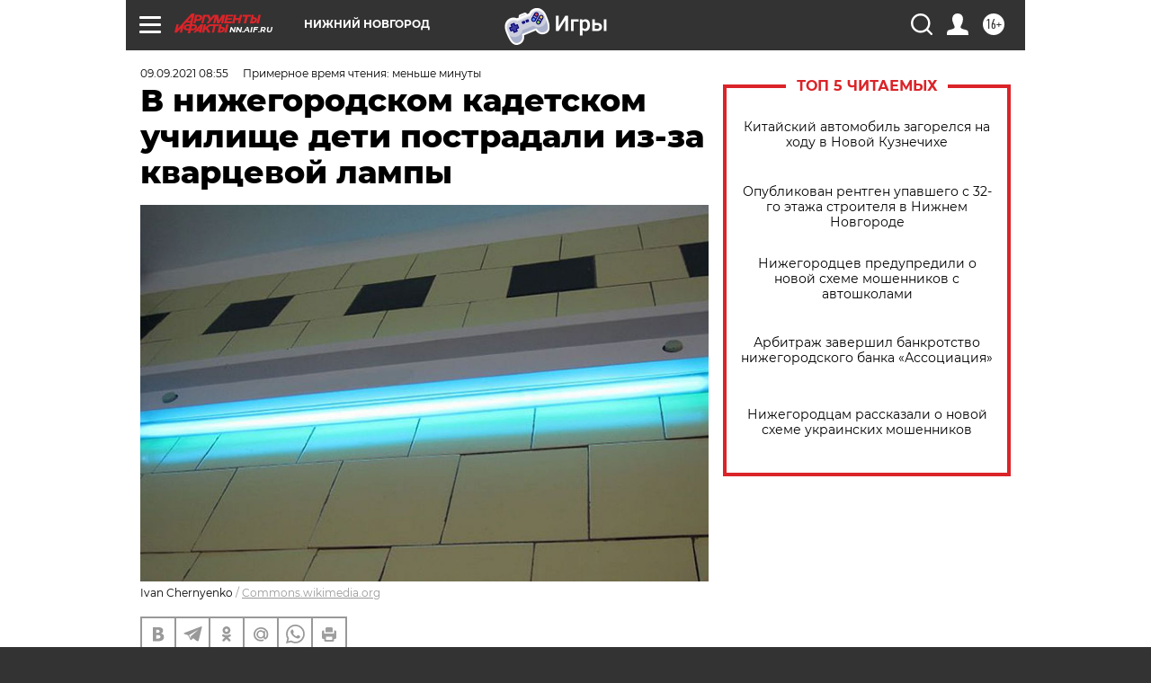

--- FILE ---
content_type: text/html
request_url: https://tns-counter.ru/nc01a**R%3Eundefined*aif_ru/ru/UTF-8/tmsec=aif_ru/262750545***
body_size: -71
content:
B9D16F12696842D6X1768440534:B9D16F12696842D6X1768440534

--- FILE ---
content_type: application/javascript
request_url: https://smi2.ru/counter/settings?payload=CIyLAhihqZT6uzM6JDU0ODk1ZDg2LWJjNjktNDkwNy1hY2U2LWUzNWVkNzdhMzAzZg&cb=_callbacks____0mkeru3g5
body_size: 1522
content:
_callbacks____0mkeru3g5("[base64]");